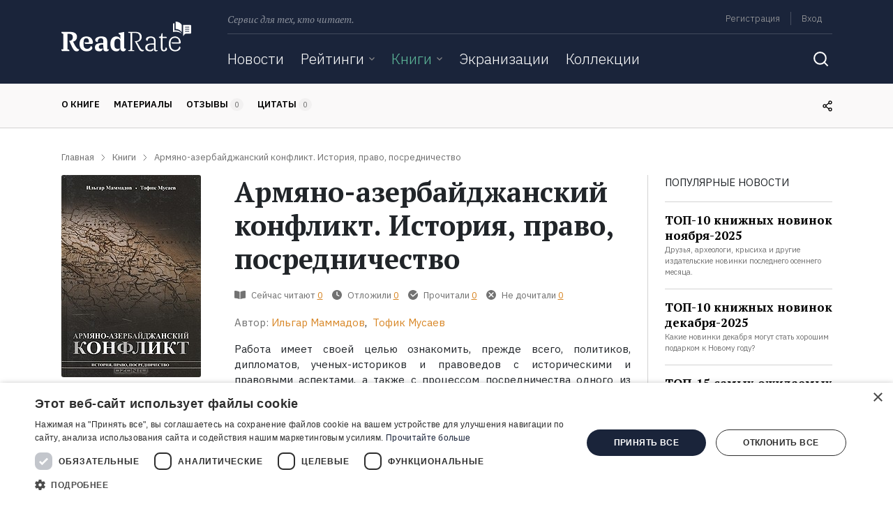

--- FILE ---
content_type: text/html; charset=UTF-8
request_url: https://readrate.com/rus/sidebar/lazy-load?section=last-activity
body_size: 2068
content:


    <div class="row block mb-4">
        <div class="col activities pb-3">
            <div class="text-uppercase">
                Последняя активность            </div>

                <div class="activities-list sidebar-activities">
        
<div class="divider dark my-3"></div>
<div class="activity type-read subject-book item">
    <div class="row">
        <div class="col caption">
            <strong class="user-name">
                <i class="icon"></i>
                    <meta content="Kseniya">
    <a href="/rus/users/198969" title="Kseniya" class="text-gray font-size-sm align-middle">Kseniya</a>                </strong>
            <div class="read">
                <i class="icon"></i>                <span class="text-caption text-uppercase align-middle">Прочла</span>
                <a href="/rus/books/bibliotekarist" class="text-dark text-decoration-underline align-middle">«Библиотекарист»</a>            </div>
        </div>
        <div class="col-auto subject">
                            <a href="/rus/books/bibliotekarist" class="image-link d-inline-block"><img title="Книга Библиотекарист на ReadRate.com" class="rounded-sm lazyload" src="[data-uri]" data-src="/img/pictures/book/285/285150/2851502/w48h72-crop-stretch-fc79ed9e.jpg" alt="книга Библиотекарист" width="48" height="72"></a>                    </div>
    </div>
</div>
<div class="divider dark my-3"></div>
<div class="activity type-read subject-book item">
    <div class="row">
        <div class="col caption">
            <strong class="user-name">
                <i class="icon"></i>
                    <meta content="Kseniya">
    <a href="/rus/users/198969" title="Kseniya" class="text-gray font-size-sm align-middle">Kseniya</a>                </strong>
            <div class="read">
                <i class="icon"></i>                <span class="text-caption text-uppercase align-middle">Прочла</span>
                <a href="/rus/books/vkus-kulinarnye-memuary" class="text-dark text-decoration-underline align-middle">«Вкус. Кулинарные мемуары»</a>            </div>
        </div>
        <div class="col-auto subject">
                            <a href="/rus/books/vkus-kulinarnye-memuary" class="image-link d-inline-block"><img title="Книга Вкус. Кулинарные мемуары на ReadRate.com" class="rounded-sm lazyload" src="[data-uri]" data-src="/img/pictures/book/279/279219/2792190/w48h72-crop-stretch-59c3e29f.jpg" alt="книга Вкус. Кулинарные мемуары" width="48" height="72"></a>                    </div>
    </div>
</div>
<div class="divider dark my-3"></div>
<div class="activity type-read subject-book item">
    <div class="row">
        <div class="col caption">
            <strong class="user-name">
                <i class="icon"></i>
                    <meta content="Kseniya">
    <a href="/rus/users/198969" title="Kseniya" class="text-gray font-size-sm align-middle">Kseniya</a>                </strong>
            <div class="read">
                <i class="icon"></i>                <span class="text-caption text-uppercase align-middle">Прочла</span>
                <a href="/rus/books/knizhnyy-na-mayake" class="text-dark text-decoration-underline align-middle">«Книжный на маяке»</a>            </div>
        </div>
        <div class="col-auto subject">
                            <a href="/rus/books/knizhnyy-na-mayake" class="image-link d-inline-block"><img title="Книга Книжный на маяке на ReadRate.com" class="rounded-sm lazyload" src="[data-uri]" data-src="/img/pictures/book/283/283727/2837270/w48h72-crop-stretch-81b2ae2a.jpg" alt="книга Книжный на маяке" width="48" height="72"></a>                    </div>
    </div>
</div>    </div>
            <div class="divider dark my-3"></div>
                    </div>
    </div>

            <div class="lazy-load"
             data-section="top-book-rating-celebrity"
             data-load="after"
             data-exclude=""
             data-url="/rus/sidebar/lazy-load">
        </div>
    





--- FILE ---
content_type: text/html; charset=utf-8
request_url: https://www.google.com/recaptcha/api2/aframe
body_size: 265
content:
<!DOCTYPE HTML><html><head><meta http-equiv="content-type" content="text/html; charset=UTF-8"></head><body><script nonce="1zqpS-mQufWI1g8mY_Natw">/** Anti-fraud and anti-abuse applications only. See google.com/recaptcha */ try{var clients={'sodar':'https://pagead2.googlesyndication.com/pagead/sodar?'};window.addEventListener("message",function(a){try{if(a.source===window.parent){var b=JSON.parse(a.data);var c=clients[b['id']];if(c){var d=document.createElement('img');d.src=c+b['params']+'&rc='+(localStorage.getItem("rc::a")?sessionStorage.getItem("rc::b"):"");window.document.body.appendChild(d);sessionStorage.setItem("rc::e",parseInt(sessionStorage.getItem("rc::e")||0)+1);localStorage.setItem("rc::h",'1769424680141');}}}catch(b){}});window.parent.postMessage("_grecaptcha_ready", "*");}catch(b){}</script></body></html>